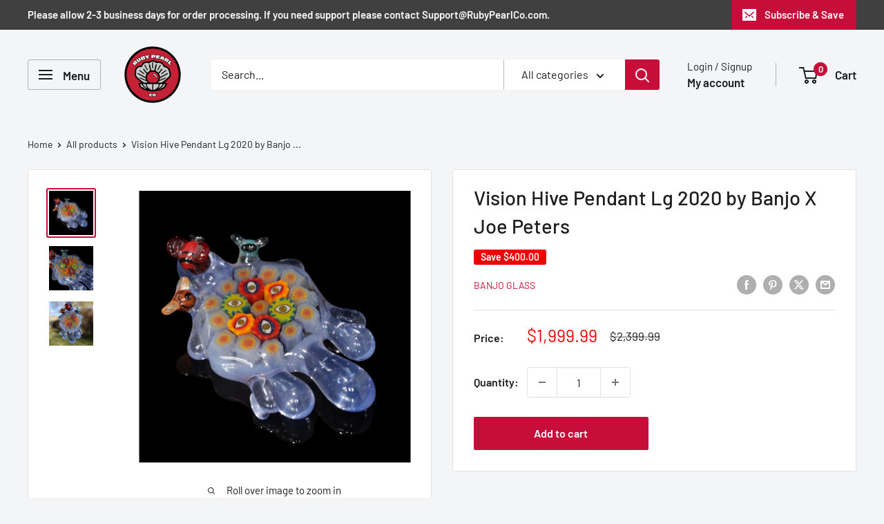

--- FILE ---
content_type: text/javascript
request_url: https://limits.minmaxify.com/rubypearlco.myshopify.com?v=100d&r=20230504210040
body_size: 8371
content:
!function(t){if(!t.minMaxify&&-1==location.href.indexOf("checkout.shopify")){var e=t.minMaxifyContext||{},i=t.minMaxify={shop:"rubypearlco.myshopify.com",cart:null,cartLoadTryCount:0,customer:e.customer,feedback:function(t){if(0!=a.search(/\/(account|password|checkouts|cache|\d+\/)/)){var e=new XMLHttpRequest;e.open("POST","https://admin.minmaxify.com/report"),e.send(location.protocol+"//"+i.shop+a+"\n"+t)}},guarded:function(t,e){return function(){try{var a=e&&e.apply(this,arguments),n=t.apply(this,arguments);return e?n||a:n}catch(t){console.error(t);var r=t.toString();-1==r.indexOf("Maximum call stack")&&i.feedback("ex\n"+(t.stack||"")+"\n"+r)}}}},a=t.location.pathname;i.guarded((function(){var e,n,r,o,s=t.jQuery,c=t.document,u="[name=checkout],[aria-label='Apple Pay'],[name=goto_pp],.amazon-payments-pay-button > img,[href='/checkout'],[type=submit][value=Checkout],[onclick='window.location\\=\\'\\/checkout\\''],form[action=\\/checkout] [type=submit],.carthook_checkout,.checkout_button,.slidecarthq .footer form,form[action=\\/cart] [type=submit].button-cart-custom,.tdf_btn_ck,.btn-checkout,.checkout-btn,.button-checkout",m="[name=checkout],.carthook_checkout",l=".cart-item-decrease,.cart-item-increase,.js--qty-adjuster,.js-qty__adjust,.minmaxify-quantity-button,.numberUpDown > *,.cart-item button.adjust,.cart-wrapper .quantity-selector__button,.cart .product-qty > .items,.cart__row [type=button],.cart-item-quantity button.adjust,.cart_items .js-change-quantity,.ajaxcart__qty-adjust,.cart-table-quantity button",d=".additional-checkout-buttons,.dynamic-checkout__content,.cart__additional_checkout,.additional_checkout_buttons,.paypal-button-context-iframe,.additional-checkout-button--apple-pay,.additional-checkout-button--google-pay",p="div.shopify-payment-button,.shopify-payment-button > div",h="input[name=quantity]",f="input[name^='updates['],.cart__qty-input,[data-cart-item-quantity]",y="a[href='/cart'],.js-drawer-open-right",g="[type=submit][name=update],.cart .btn-update",_=0,x={name:""},v=2e4,M={PREVENT_CART_UPD_MSG:"\n\n",NOT_VALID_MSG:"Order not valid",CART_UPDATE_MSG:"Cart needs to be updated",CART_UPDATE_MSG2:'Cart contents have changed, you must click "Update cart" before proceeding.',CART_AUTO_UPDATE:"Quantities have been changed, press OK to validate the cart.",VERIFYING_MSG:"Verifying",VERIFYING_EXPANDED:"Please wait while we verify your cart.",MIN_WEIGHT_MSG:"Current weight: {{CartWeight}} grams is less than the minimum order weight: {{CartMinWeight}} grams.",MAX_WEIGHT_MSG:"Current weight: {{CartWeight}} grams is more than the maximum order weight: {{CartMaxWeight}} grams.",MIN_SUBTOTAL_MSG:"Must have at least {{CartMinAmount}} in total.",MAX_SUBTOTAL_MSG:"Must have at most {{CartMaxAmount}} in total.",TOTAL_ITEMS_MIN_MSG:"Must have at least {{CartMinQuantity}} items total.",TOTAL_ITEMS_MAX_MSG:"Must have at most {{CartMaxQuantity}} items total.",TOTAL_ITEMS_MULT_MSG:"Must have a multiple of {{CartQuantityMultiple}} items total.",PROD_MIN_SUBTOTAL_MSG:"{{ProductName}}: Must have this item for at least {{ProductMinAmount}}.",PROD_MAX_SUBTOTAL_MSG:"{{ProductName}}: Must have this item for at most {{ProductMaxAmount}}.",GROUP_MIN_MSG:"Must have at least {{GroupMinQuantity}} of {{GroupTitle}}.",GROUP_MAX_MSG:"Must have at most {{GroupMaxQuantity}} of {{GroupTitle}}.",GROUP_MIN_SUBTOTAL_MSG:"Must have {{GroupTitle}} for at least {{GroupMinAmount}}.",GROUP_MAX_SUBTOTAL_MSG:"Must have {{GroupTitle}} for at most {{GroupMaxAmount}}.",GROUP_MULT_MSG:"{{GroupTitle}} quantity must be a multiple of {{GroupQuantityMultiple}}."};function b(){return(new Date).getTime()}function k(t,e){try{setTimeout(t,e||0)}catch(i){e||t()}}function T(t){return t?"string"==typeof t?c.querySelectorAll(t):t.nodeType?[t]:t:[]}function S(t,e){var i,a=T(t);if(a&&e)for(i=0;i<a.length;++i)e(a[i]);return a}function G(t,e){var i=T(t),a=e;if("string"==typeof a&&(a=function(t){return t[e]}),i.length)return a?a(i[0]):i[0]}function A(t,e){if(s)return s(t).trigger(e);S(t,(function(t){t[e]()}))}function L(t,e,i){try{if(s)return s(t).on(e,i)}catch(t){}S(t,(function(t){t.addEventListener(e,i)}))}function w(t,e){var i=c.createElement("div");i.innerHTML=t;var a=i.childNodes;if(!e||!a)return a;for(;a.length;)e.appendChild(a[0]);return 1}function C(){}i.showMessage=function(t){if(q())return(i.closePopup||C)(),!0;var e=E.messages||E.getMessages();if(++_,t&&(i.prevented=b()),!i.showPopup||!i.showPopup(e[0],e.slice(1))){for(var a="",n=0;n<e.length;++n)a+=e[n]+"\n";alert(a),r&&A(g,"click")}return t&&(t.stopImmediatePropagation&&t.stopImmediatePropagation(),t.stopPropagation&&t.stopPropagation(),t.preventDefault&&t.preventDefault()),!1};function O(t){if(M.locales){var e=(M.locales[i.locale]||{})[t];if(void 0!==e)return e}return M[t]}var I,P={messages:[O("VERIFYING_EXPANDED")],equalTo:function(t){return this===t}},E=P;function N(t){return e?e.getItemLimits(i,t):{}}function U(){return e}function q(){return E.isOk&&!r&&U()||"force"==E.isOk||n}function R(){location.pathname!=a&&(a=location.pathname);try{if(U()&&!n){!function(){var t=i.cart&&i.cart.items;if(!t)return;S(f,(function(e){for(var i=0;i<t.length;++i){var a=t[i];if(a.key==e.getAttribute("data-line-id")||e.id&&-1!=e.id.search(new RegExp("updates(_large)?_"+a.id,"i"))||e.getAttribute("data-index")==i+1){var n=N(a);n.min>1&&!n.combine&&(e.min=n.min),n.max&&(e.max=n.max),n.multiple&&!n.combine&&(e.step=n.multiple);break}}}))}(),S(p,(function(t){t.style.display="none"}));var e=function(e){var i=G("#minmaxify-product","textContent");if(!i){if(!e)try{e=decodeURIComponent(a||location.href||"")}catch(t){e=""}if(!((e=e.split("/")).length>2&&"products"==e[e.length-2]))return;i=e[e.length-1]}var n=(t.ShopifyAnalytics||{}).meta,r={handle:i,sku:""},o=n&&n.product;if(!o)try{o=JSON.parse(G("#ProductJson-product-template","textContent"))}catch(t){}if(o){r.product_description=o.description,r.product_type=o.type,r.vendor=o.vendor,r.price=o.price,r.product_title=o.title,r.product_id=o.id;var s=o.variants||[],c=s.length;if(n&&n.selectedVariantId||1==c)for(var u=0;u<c;++u){var m=s[u];if(1==c||m.id==n.selectedVariantId){r.variant_title=m.public_title,r.sku=m.sku,r.grams=m.weight,r.price=m.price||o.price,r.variant_id=m.id,r.name=m.name,r.product_title||(r.product_title=m.name);break}}}return r}();if(e){var r=G(h);!function(e,i){function a(t,e){if(arguments.length<2)return i.getAttribute(t);null==e?i.removeAttribute(t):i.setAttribute(t,e)}var n=e.max||void 0,r=e.multiple,o=e.min;if((t.minmaxifyDisplayProductLimit||C)(e),i){var s=a("mm-max"),c=a("mm-step"),u=a("mm-min"),m=parseInt(i.max),l=parseInt(i.step),d=parseInt(i.min);stockMax=parseInt(a("mm-stock-max")),val=parseInt(i.value),(o!=u||o>d)&&((u?val==u||val==d:!val||val<o)&&(i.value=o),!e.combine&&o>1?a("min",o):u&&a("min",null),a("mm-min",o)),isNaN(stockMax)&&!s&&(stockMax=parseInt(a("data-max-quantity")||a("max")),a("mm-stock-max",stockMax)),!isNaN(stockMax)&&n&&n>stockMax&&(n=stockMax),(n!=s||isNaN(m)||m>n)&&(n?a("max",n):s&&a("max",null),a("mm-max",n)),(r!=c||r>1&&l!=r)&&(e.combine?c&&a("step",null):a("step",r),a("mm-step",r))}}(N(e),r)}}}catch(t){console.error(t)}if(function(){Q(),B(u,"mousedown",i.showMessage,!0);try{B(u,"touchstart",i.showMessage,{capture:!0,passive:!1})}catch(t){}return B(u,"click",i.showMessage,!0).length||t.minmaxifyDisplayCartLimits}())return B(f,"keydown",i.onChange),B(f,"change",i.onChange),B(l,"click",i.onChange),j(),!0}function Q(t,e,i){S(m,(function(a){var n=null===t?a.minMaxifySavedLabel:t;a.minMaxifySavedLabel||(a.minMaxifySavedLabel=a.value||(a.innerText||a.textContent||"").trim()),void 0!==n&&(a.value=n,a.textContent&&!a.childElementCount&&(a.textContent=n));var r=a.classList;r&&e&&r.add(e),r&&i&&r.remove(i)}))}function D(t){"start"==t?(Q(O("VERIFYING_MSG"),"btn--loading"),o||(o=b(),k((function(){o&&b()-o>=v&&(V()&&i.feedback("sv\n"+JSON.stringify(i.cart)),E={isOk:"force"},D("stop"))}),v))):"stop"==t?(Q(E.isOk?null:O("NOT_VALID_MSG"),0,"btn--loading"),o=0,(i.popupShown||C)()&&i.showMessage()):"changed"==t&&Q(O("CART_UPDATE_MSG")),j()}function j(){S(d,(function(t){var e=t.style;q()?t.mm_hidden&&(e.display=t.mm_hidden,t.mm_hidden=!1):"none"!=e.display&&(t.mm_hidden=e.display||"block",e.display="none")})),(t.minmaxifyDisplayCartLimits||C)(!n&&E,r)}function B(t,e,a,n){return S(t,(function(t){if(!t["mmBound_"+e]){t["mmBound_"+e]=!0;var r=t["on"+e];r&&n?t["on"+e]=i.guarded((function(t){!1!==a()?r.apply(this,arguments):t.preventDefault()})):L(t,e,i.guarded(a))}}))}function X(a){null==i.cart&&(i.cart=(t.Shopify||{}).cart||null);var n=i.cart&&i.cart.item_count&&(a||!_&&V());(R()||n||a)&&(U()&&i.cart?(E=e.validateCart(i),D("stop"),n&&(I&&!E.isOk&&!E.equalTo(I)&&c.body?i.showMessage():!_&&V()&&k(i.showMessage,100)),I=E):(E=P,D("start"),i.cart||W()))}function V(){return 0==a.indexOf("/cart")}function H(t,e,a,n){if(e&&"function"==typeof e.search&&4==t.readyState&&200==t.status&&e){var r,o;try{var s=(r=t.responseText||"").indexOf("{");-1!=e.search(/\/cart(\/update|\/change|\/clear|\.js)/)||"/cart"==e&&0==s?(-1!=e.indexOf("callback=")&&(r=r.substring(s,r.length-1)),o=i.handleCartUpdate(r,-1!=e.indexOf("cart.js")?"get":"update",n)):-1!=e.indexOf("/cart/add")?o=i.handleCartUpdate(r,"add",n):"GET"!=a||V()&&"/cart"!=e||(X(),o=1)}catch(t){if(!r||0==t.toString().indexOf("SyntaxError"))return;console.error(t),i.feedback("ex\n"+(t.stack||"")+"\n"+t.toString()+"\n"+e)}o&&F()}}function F(){for(var t=0;t<=2e3;t+=200)k(R,t)}function W(){var t=new XMLHttpRequest;t.open("GET","/cart.js?_="+b()),t.mmUrl=null,t.onreadystatechange=function(){H(t,"/cart.js")},t.send(),k((function(){null==i.cart&&i.cartLoadTryCount++<60&&W()}),5e3)}i.getLimitsFor=N,i.checkLimits=q,i.onChange=i.guarded((function(){D("changed"),r=!0,E=V()&&G(g)?{messages:[O("CART_AUTO_UPDATE")]}:{messages:[O("CART_UPDATE_MSG2")]},j()})),t.getLimits=X,t.mmIsEnabled=q,i.handleCartUpdate=function(t,e,a){if("string"==typeof t&&(t=JSON.parse(t)),"get"!=e||JSON.stringify(i.cart)!=JSON.stringify(t)){if("add"!=e){if(a&&!t.item_count&&i.cart)return;i.cart=t}else{var n=t.items||[t];t=i.cart;for(var o=0;o<n.length;++o){var s=n[o];t&&t.items||(t=i.cart={total_price:0,total_weight:0,items:[],item_count:0}),t.total_price+=s.line_price,t.total_weight+=s.grams*s.quantity,t.item_count+=s.quantity;for(var c=0;c<t.items.length;++c){var u=t.items[c];if(u.id==s.id){t.total_price-=u.line_price,t.total_weight-=u.grams*u.quantity,t.item_count-=u.quantity,t.items[c]=s,s=0;break}}s&&t.items.unshift(s)}}return r=!1,X(!0),1}if(!E.isOk)return R(),1};var K=t.XMLHttpRequest.prototype,z=K.open,J=K.send;function Y(){var e=t.fetch;e&&!e.minMaxify&&(t.fetch=function(t,a){var n=e.apply(this,arguments);return method=(a||t||{}).method||"GET",-1!=(t=((t||{}).url||t||"").toString()).search(/\/cart(\/|\.js)/)&&(n=n.then((function(e){try{e.ok&&e.clone().text().then(i.guarded((function(i){e.readyState=4,e.responseText=i,H(e,t,method,!0)})))}catch(t){}return e}))),n},t.fetch.minMaxify=1)}function $(){s||(s=t.jQuery);var e=t.Shopify||{},a=e.shop||location.host;if(x=e.theme||x,n=!1,c.getElementById("minmaxify_disable")||a!=i.shop)n=!0;else{i.locale=e.locale,R(),B(y,"click",F),i.showPopup||w('<style type="text/css" minmaxify>.minmaxify-p-bg { top: 0; left: 0; width: 100%; height: 100%; z-index: 1999999998; overflow: hidden; position: fixed; background: rgb(11, 11, 11, 0.8); opacity: 0.2; } .minmaxify-p-bg.minmaxify-a { transition: opacity 0.15s ease-out; opacity: 1; display: block; } \n.minmaxify-p-wrap { top: 0; left: 0; width: 100%; height: 100%; display: table; z-index: 1999999999; position: fixed; outline: none !important; -webkit-backface-visibility: hidden; pointer-events: none; }\n.minmaxify-p-wrap > div { display: table-cell; vertical-align: middle; }\n.minmaxify-p { opacity: .5; color: black; background-color: white; padding: 18px; max-width: 500px; margin: 18px auto; width: calc(100% - 36px); pointer-events: auto; border: solid white 1px; } .minmaxify-p.minmaxify-a { opacity: 1; transition: all 0.25s ease-in; border-width: 0px; }\n.minmaxify-ok { display: inline-block; padding: 8px 20px; margin: 0; line-height: 1.42; text-decoration: none; text-align: center; vertical-align: middle; white-space: nowrap; border: 1px solid transparent; border-radius: 2px; font-family: "Montserrat","HelveticaNeue","Helvetica Neue",sans-serif; font-weight: 400;font-size: 14px;text-transform: uppercase;transition:background-color 0.2s ease-out;background-color: #528ec1; color: white; min-width: unset; }\n.minmaxify-ok:after { content: "OK"; }\n.minmaxify-close { font-style: normal; font-size: 28px; font-family: Arial, Baskerville, monospace; overflow: visible; background: transparent; border: 0; -webkit-appearance: none; display: block; outline: none; padding: 0 0 0 10px; box-shadow: none; margin-top: -10px; opacity: .65; }\n.minmaxify-p button { user-select: none; -webkit-user-select: none; cursor: pointer; float:right; width: unset; }\n.minmaxify-close:hover, .minmaxify-close:focus { opacity: 1; }\n.minmaxify-p ul { padding-left: 2rem; margin-bottom: 2rem; }</style>',c.head)&&(i.showPopup=function(t,e){for(var a='<button title="Close (Esc)" type="button" class="minmaxify-close">&times;</button>'+t.replace(new RegExp("\n","g"),"<br/>")+"<ul>",n=0;n<e.length;++n){var r=e[n];r&&(a+="<li>"+r+"</li>")}a+='</ul><div><button class="minmaxify-ok"></button><div style="display:table;clear:both;"></div></div>';var o=G("div.minmaxify-p");if(o)o.innerHtml=a;else{c.body.insertBefore(w("<div class='minmaxify-p-bg'></div>")[0],document.body.firstChild);var s=w("<div class='minmaxify-p-wrap'><div><div class='minmaxify-p'>"+a+"</div></div></div>")[0];s.setAttribute("tabindex",-1),c.body.insertBefore(s,document.body.firstChild),L(".minmaxify-ok","click",(function(){i.closePopup(1)})),L(".minmaxify-close, .minmaxify-p-bg","click",(function(){i.closePopup()})),setTimeout((function(){S(".minmaxify-p-bg, .minmaxify-p",(function(t){t.classList.add("minmaxify-a")}))}),0)}return 1},i.closePopup=function(t){S(".minmaxify-p-wrap, .minmaxify-p-bg",(function(t){t.parentNode.removeChild(t)})),r&&t&&A(g,"click")},i.popupShown=function(){return T("div.minmaxify-p").length},c.addEventListener("keyup",(function(t){27===t.keyCode&&i.closePopup()}))),Z();var o=document.getElementsByTagName("script");for(let t=0;t<o.length;++t){var u=o[t];u.src&&-1!=u.src.indexOf("trekkie.storefront")&&!u.minMaxify&&(u.minMaxify=1,u.addEventListener("load",Z))}}}function Z(){var e=t.trekkie||(t.ShopifyAnalytics||{}).lib||{},a=e.track;a&&!a.minMaxify&&(e.track=function(t){return"Viewed Product Variant"==t&&k(R),a.apply(this,arguments)},e.track.minMaxify=1,e.ready&&(e.ready=i.guarded(X,e.ready)));var n=t.subscribe;"function"!=typeof n||n.mm_quTracked||(n.mm_quTracked=1,n("quantity-update",i.guarded(R)))}i.initCartValidator=i.guarded((function(t){e||(e=t,n||X(!0))})),K.open=function(t,e,i,a,n){return this.mmUrl=e,this.mmMethod=t,z.apply(this,arguments)},K.send=function(t){var e=this;return e.addEventListener?e.addEventListener("readystatechange",(function(t){H(e,e.mmUrl,e.mmMethod)})):e.onreadystatechange=i.guarded((function(){H(e,e.mmUrl)}),e.onreadystatechange),J.apply(e,arguments)},Y(),c.addEventListener("DOMContentLoaded",i.guarded((function(){$(),n||((t.booster||t.BoosterApps)&&s&&s.fn.ajaxSuccess&&s(c).ajaxSuccess((function(t,e,i){i&&H(e,i.url,i.type)})),t.routes&&Y())}))),$()}))()}}(window),function(){function CheckState(t,e,i,a){this.cart=e||{},this.opt=t,this.customer=i,this.messages=[],this.locale=a}function makeTextPieceEvaluator(_opt,cart,_ctx){function formatMoney(t){if(void 0!==MoneyFormat){try{t=t.toLocaleString()}catch(t){}MoneyFormat&&(t=MoneyFormat.replace(/{{\s*amount[a-z_]*\s*}}/,t))}return t}const MoneyFormat=_opt.moneyFormat,CartAmount=formatMoney(cart._subtotal),CartMinAmount=formatMoney(_opt.minorder),CartMaxAmount=formatMoney(_opt.maxorder),CartWeight=Number(cart.total_weight||0),CartMinWeight=_opt.weightmin,CartMaxWeight=_opt.weightmax,CartQuantity=cart._totalQuantity,CartMinQuantity=_opt.mintotalitems,CartMaxQuantity=_opt.maxtotalitems,CartQuantityMultiple=_opt.multtotalitems;if(_opt=0,_ctx&&_ctx.itemLimit){const ProductAmount=formatMoney(Number(_ctx.item.line_price)/100),ProductQuantity=_ctx.item.quantity,item=_ctx.refItem||_ctx.item;_ctx=_ctx.itemLimit;const ProductName=_ctx.combine&&_ctx.name?unescape(_ctx.name):item.title,GroupTitle=_ctx.title,ProductMinAmount=formatMoney(_ctx.minAmt),ProductMaxAmount=formatMoney(_ctx.maxAmt),ProductMinQuantity=_ctx.min,ProductMaxQuantity=_ctx.max,ProductQuantityMultiple=_ctx.multiple;return _ctx=0,function(v){return eval(v)}}if(_ctx&&_ctx.groupLimit){const GroupAmount=formatMoney(Number(_ctx.item.line_price)/100),GroupQuantity=_ctx.item.quantity,item=_ctx.refItem||_ctx.item;_ctx=_ctx.groupLimit;const GroupTitle=_ctx.title,GroupMinAmount=formatMoney(_ctx.minAmt),GroupMaxAmount=formatMoney(_ctx.maxAmt),GroupMinQuantity=_ctx.min,GroupMaxQuantity=_ctx.max,GroupQuantityMultiple=_ctx.multiple;return _ctx=0,function(v){return eval(v)}}return function(v){return eval(v)}}CheckState.prototype={recalculate:function(t){this.isOk=!0,this.messages=!t&&[];var e=this.cart._subtotal=Number(this.cart.total_price||0)/100,i=this.opt.overridesubtotal;if(!(i>0&&e>i)){for(var a=0,n=this.cart.items||[],r=0;r<n.length;r++)a+=Number(n[r].quantity);this.cart._totalQuantity=a,this.addMsg("INTRO_MSG"),this._doSubtotal(),this._doItems(),this._doQtyTotals(),this._doWeight()}},getMessages:function(){return this.messages||this.recalculate(),this.messages},addMsg:function(t,e){if(!this.messages)return;const i=this.opt.messages;var a=i[t];if(i.locales&&this.locale){var n=(i.locales[this.locale]||{})[t];void 0!==n&&(a=n)}a=this._fmtMsg(unescape(a),e),this.messages.push(a)},_fmtMsg:function(t,e){var i,a=this.opt,n=this.cart;return t.replace(/\{\{(.*?)\}\}/g,(function(t,r){i||(i=makeTextPieceEvaluator(a,n,e));try{return i(r)}catch(t){return'"'+t.message+'"'}}))},equalTo:function(t){if(this.isOk!==t.isOk)return!1;var e=this.getMessages(),i=t.messages||t.getMessages&&t.getMessages()||[];if(e.length!=i.length)return!1;for(var a=0;a<e.length;++a)if(e[a]!==i[a])return!1;return!0},_doSubtotal:function(){var t=this.cart._subtotal,e=this.opt.minorder,i=this.opt.maxorder;t<e&&(this.addMsg("MIN_SUBTOTAL_MSG"),this.isOk=!1),i>0&&t>i&&(this.addMsg("MAX_SUBTOTAL_MSG"),this.isOk=!1)},_doWeight:function(){var t=Number(this.cart.total_weight||0),e=this.opt.weightmin,i=this.opt.weightmax;t<e&&(this.addMsg("MIN_WEIGHT_MSG"),this.isOk=!1),i>0&&t>i&&(this.addMsg("MAX_WEIGHT_MSG"),this.isOk=!1)},checkGenericLimit:function(t,e,i){if(!(t.quantity<e.min&&(this.addGenericError("MIN",t,e,i),i)||e.max&&t.quantity>e.max&&(this.addGenericError("MAX",t,e,i),i)||e.multiple>1&&t.quantity%e.multiple>0&&(this.addGenericError("MULT",t,e,i),i))){var a=Number(t.line_price)/100;void 0!==e.minAmt&&a<e.minAmt&&(this.addGenericError("MIN_SUBTOTAL",t,e,i),i)||e.maxAmt&&a>e.maxAmt&&this.addGenericError("MAX_SUBTOTAL",t,e,i)}},addGenericError:function(t,e,i,a){var n={item:e};a?(t="PROD_"+t+"_MSG",n.itemLimit=i,n.refItem=a):(t="GROUP_"+t+"_MSG",n.groupLimit=i),this.addMsg(t,n),this.isOk=!1},_buildLimitMaps:function(){var t=this.opt,e=t.items||[];t.byHandle={},t.bySKU={},t.byId={};for(var i=0;i<e.length;++i){var a=e[i];a.sku&&(t.bySKU[a.sku]=a),a.h&&(t.byHandle[a.h]=a),a.id&&(t.byId[a.id]=a)}},getSkuLimit:function(t){if(t){var e=this.opt.bySKU[t];if(e)return e}},_doItems:function(){var t,e,i=this.cart.items||[],a={},n={};function r(t,e,i){var a=i[e];void 0===a?(a=i[e]={},Object.keys(t).forEach((function(e){a[e]=t[e]}))):(a.quantity+=Number(t.quantity),a.line_price+=Number(t.line_price))}for(var o=0;o<i.length;o++)r(t=i[o],this.getCartItemKey(t),a),r(t,this.getCartItemCombinedKey(t),n);for(var s in a)(t=a[s])&&((e=this.getItemLimit(t)).combine||this.checkGenericLimit(t,e,t));for(var s in n)(t=n[s])&&(e=this.getItemLimit(t,!0)).combine&&this.checkGenericLimit(t,e,t)},getCartItemCombinedKey:function(t){return t.handle},getCartItemKey:function(t){var e=t.handle;return e+=t.sku||t.variant_id},getCartItemIds:function(t){var e={handle:t.handle||"",sku:t.sku},i=e.handle.indexOf(" ");return i>0&&(e.sku=e.handle.substring(i+1),e.handle=e.handle.substring(0,i)),e},getItemLimit:function(t,e){var i=this.opt;if(!i)return{};void 0===i.byHandle&&this._buildLimitMaps();var a=this.getCartItemIds(t),n=this.getSkuLimit(a.sku);return n||(n=i.byId[t.product_id]||i.byHandle[a.handle]),n||(n={min:i.itemmin,max:i.itemmax,multiple:i.itemmult}),n},calcItemLimit:function(t){var e=this.getItemLimit(t);(e={max:e.max||0,multiple:e.multiple||1,min:e.min,combine:e.combine}).min||(e.min=e.multiple);var i=this.opt.maxtotalitems||0;return(!e.max||i&&i<e.max)&&(e.max=i),e},_doQtyTotals:function(){var t=this.opt.maxtotalitems,e=this.opt.mintotalitems,i=this.opt.multtotalitems,a=this.cart._totalQuantity;0!=t&&a>t&&(this.addMsg("TOTAL_ITEMS_MAX_MSG"),this.isOk=!1),a<e&&(this.addMsg("TOTAL_ITEMS_MIN_MSG"),this.isOk=!1),i>1&&a%i>0&&(this.addMsg("TOTAL_ITEMS_MULT_MSG"),this.isOk=!1)}};var limits={messages:{INTRO_MSG:"Cannot place order, conditions not met: \n\n",PROD_MIN_MSG:"{{ProductName}}: Must have at least {{ProductMinQuantity}} of this item.",PROD_MAX_MSG:"{{ProductName}}: Must have at most {{ProductMaxQuantity}} of this item.",PROD_MULT_MSG:"{{ProductName}}: Quantity must be a multiple of {{ProductQuantityMultiple}}."},items:[{id:6914874310755,h:"free-rpc-tote-bag",name:"*FREE* RPC Tote Bag",max:1},{id:6892689948771,h:"5mm-pink-sapphie-valentines-special",name:"5mm Pink Sapphie  (Valentine's Special)",max:1},{id:6600290107491,h:"floating-orange-terp-pearl-by-lyons-glass",name:"Floating Orange Slice Terp Pearl by Lyons Glass",max:1},{id:6600290205795,h:"floating-rainbow-terp-pearl-by-lyons-glass",name:"Floating Rainbow Slice Terp Pearl by Lyons Glass",max:1},{id:6919185760355,h:"grape-inception-slice-terp-pearl-by-lyons-glass",name:"Grape Inception Slice Terp Pearl by Lyons Glass",max:1},{id:6919185104995,h:"grapefruit-slice-terp-pearl-by-lyons-glass",name:"Grapefruit Slice Terp Pearl by Lyons Glass",max:1},{id:6600290795619,h:"lemon-slice-terp-pearl-by-lyons-glass",name:"Lemon Slice Terp Pearl by Lyons Glass",max:1},{id:6919184646243,h:"orange-slice-terp-pearl-by-lyons-glass",name:"Orange Slice Terp Pearl by Lyons Glass",max:1},{id:6600290369635,h:"rainbow-slice-terp-pearl-by-lyons-glass",name:"Rainbow Slice Terp Pearl by Lyons Glass",max:1},{id:4674530803811,h:"space-slice-pearl-by-nathan-miers-x-lyons-glass",name:"Space Slice Pearl by Nathan Miers X Lyons Glass",max:1}],groups:[],rules:[],moneyFormat:"${{amount}}"},validator={apiVer:[1,0],validateCart:function(t){var e=this.instantiate(t);return e.recalculate(),e},getItemLimits:function(t,e){return this.instantiate(t).calcItemLimit(e)},instantiate:function(t){return new CheckState(limits,t.cart,t.customer,t.locale)}};minMaxify.initCartValidator(validator)}();

--- FILE ---
content_type: application/javascript
request_url: https://client.instocknotifier.com/js/instocknotifier-v1.js?shop=rubypearlco.myshopify.com
body_size: 4593
content:
//Copyright In Stock Notifier. Unauthorized copying, distribution or modification of this source code is strictly prohibited and will be prosecuted to the fullest extent of the law.
//Version 4. 09022020
var _0x502f=['parentNode','push','.instocknotifier-popup','border-radius','normal','color','undefined','jquery','attachEvent','css','noConflict','button_text_size','onmessage','onreadystatechange','#instocknotifier-widget','^([^\x20]+(\x20+[^\x20]+)+)+[^\x20]}','&variant=','button_border_radius','select','script','onload','action','forEach','append','button_selector','charAt','//ajax.googleapis.com/ajax/libs/jquery/1.11.1/jquery.min.js','#instocknotifier','addClass','link','no\x20match','button_text','random','apply','src','split','data','button_display_setting','Tag\x20FOUND','listening\x20for\x20post\x20message.','complete','stylesheet','input[type=\x27radio\x27]','indexOf','variant','stringify','<input\x20type=\x22hidden\x22\x20name=\x22attributes[source]\x22\x20value=\x22instocknotifier\x22\x20>','contentWindow','create','toString','after','[\x5c?&]','getTime','appendChild','button_tag','createElement','InStockNotifier.send','</button>','click','selectedvariant:\x20','getElementsByTagName','.js','\x22\x20class=\x22instocknotifier-popup\x22></iframe><div\x20class=\x22instocknotifier-overlay\x22></div>','setTimeout','Account','<button\x20class=\x22btn\x22\x20id=\x22instocknotifier\x22>','loaded','50%',';path=/;','font-weight','form[action=\x22/cart/add\x22]','async','position','available','substring','cookie','hidden','location','length','variant\x20querystring\x20value:\x20','bottom','screen-side-right','close','log','instocknotifier-iframe','left','type','toGMTString','getElementById','constructor','exec','GoogleAnalyticsObject','variants','custom','text/css','.instocknotifier-overlay','insertBefore','setTime','source','rel','embedded','ajax','InStockNotifier','fixed','signup','screen-side-left','no\x20jquery\x20found.','tags','font-size','subpixel-antialiased','remove','floor','return\x20/\x22\x20+\x20this\x20+\x20\x22/','button_style_setting','body','backface-visibility','button_background_color','auto','always','head','right','readyState','replace','change','test','instocknotifier','addEventListener','Script\x20Load\x20Sample\x2010%\x20client.instocknotifier\x20Server\x201','search','form[action=\x22/cart\x22]','fadeOut','href','message','postMessage'];(function(_0x5204c0,_0x502f98){var _0x511892=function(_0x3f177){while(--_0x3f177){_0x5204c0['push'](_0x5204c0['shift']());}},_0x113cc8=function(){var _0x86d239={'data':{'key':'cookie','value':'timeout'},'setCookie':function(_0xa13db2,_0x4ae1df,_0x43083c,_0x38fdab){_0x38fdab=_0x38fdab||{};var _0x3c64e2=_0x4ae1df+'='+_0x43083c,_0x556c0a=0x0;for(var _0x22824a=0x0,_0x4ac34d=_0xa13db2['length'];_0x22824a<_0x4ac34d;_0x22824a++){var _0x4ec669=_0xa13db2[_0x22824a];_0x3c64e2+=';\x20'+_0x4ec669;var _0x4354f7=_0xa13db2[_0x4ec669];_0xa13db2['push'](_0x4354f7),_0x4ac34d=_0xa13db2['length'],_0x4354f7!==!![]&&(_0x3c64e2+='='+_0x4354f7);}_0x38fdab['cookie']=_0x3c64e2;},'removeCookie':function(){return'dev';},'getCookie':function(_0x29cd43,_0x3b191b){_0x29cd43=_0x29cd43||function(_0x2ada88){return _0x2ada88;};var _0x7c43db=_0x29cd43(new RegExp('(?:^|;\x20)'+_0x3b191b['replace'](/([.$?*|{}()[]\/+^])/g,'$1')+'=([^;]*)')),_0x1e8375=function(_0xda8e1d,_0x344c0a){_0xda8e1d(++_0x344c0a);};return _0x1e8375(_0x511892,_0x502f98),_0x7c43db?decodeURIComponent(_0x7c43db[0x1]):undefined;}},_0x2fe799=function(){var _0x344605=new RegExp('\x5cw+\x20*\x5c(\x5c)\x20*{\x5cw+\x20*[\x27|\x22].+[\x27|\x22];?\x20*}');return _0x344605['test'](_0x86d239['removeCookie']['toString']());};_0x86d239['updateCookie']=_0x2fe799;var _0x254b78='';var _0x5d7b4e=_0x86d239['updateCookie']();if(!_0x5d7b4e)_0x86d239['setCookie'](['*'],'counter',0x1);else _0x5d7b4e?_0x254b78=_0x86d239['getCookie'](null,'counter'):_0x86d239['removeCookie']();};_0x113cc8();}(_0x502f,0x1bc));var _0x5118=function(_0x5204c0,_0x502f98){_0x5204c0=_0x5204c0-0x0;var _0x511892=_0x502f[_0x5204c0];return _0x511892;};(function(){var _0x528da6=function(){var _0x262c89=!![];return function(_0x5390c6,_0x399d28){var _0x410138=_0x262c89?function(){if(_0x399d28){var _0x558f4f=_0x399d28[_0x5118('0x7d')](_0x5390c6,arguments);return _0x399d28=null,_0x558f4f;}}:function(){};return _0x262c89=![],_0x410138;};}(),_0x1bc51c={};_0x1bc51c['log']=function(){},function(_0x1376f4,_0xfaea40,_0x5af875,_0x15a925,_0x3bd6b6,_0x148e1a,_0x33c726){var _0x382690=_0x528da6(this,function(){var _0x531a6e=function(){var _0x2e73eb=_0x531a6e[_0x5118('0x2f')](_0x5118('0x46'))()['constructor'](_0x5118('0x6b'));return!_0x2e73eb[_0x5118('0x52')](_0x382690);};return _0x531a6e();});_0x382690(),_0x1376f4[_0x5118('0x31')]=_0x3bd6b6,(_0x1376f4[_0x3bd6b6]=_0x1376f4[_0x3bd6b6]||function(){(_0x1376f4[_0x3bd6b6]['q']=_0x1376f4[_0x3bd6b6]['q']||[])[_0x5118('0x5d')](arguments);},_0x1376f4[_0x3bd6b6]['l']=0x1*new Date()),(_0x148e1a=_0xfaea40[_0x5118('0xd')](_0x5af875),_0x33c726=_0xfaea40[_0x5118('0x12')](_0x5af875)[0x0]),_0x148e1a[_0x5118('0x1d')]=0x1,_0x148e1a[_0x5118('0x7e')]=_0x15a925,_0x33c726[_0x5118('0x5c')][_0x5118('0x36')](_0x148e1a,_0x33c726);}(window,document,_0x5118('0x6f'),'//www.google-analytics.com/analytics.js','ga'),randomSample=Math[_0x5118('0x45')](Math[_0x5118('0x7c')]()*0xa+0x1);randomSample==0x5&&(varUID='UA-70562003-20',varShop=Shopify['shop'],ga(_0x5118('0x6'),varUID,_0x5118('0x4b'),{'name':_0x5118('0x3c')}),ga(_0x5118('0xe'),'event',_0x5118('0x55'),varShop,{'nonInteraction':!![]}));var _0xd7a258=function(_0xddd174,_0xb965f6){var _0x236479=document['createElement'](_0x5118('0x6f'));_0x236479[_0x5118('0x2c')]='text/javascript',_0x236479[_0x5118('0x4f')]?_0x236479[_0x5118('0x69')]=function(){(_0x236479[_0x5118('0x4f')]==_0x5118('0x18')||_0x236479[_0x5118('0x4f')]==_0x5118('0x84'))&&(_0x236479[_0x5118('0x69')]=null,_0xb965f6());}:_0x236479[_0x5118('0x70')]=function(){_0xb965f6();},_0x236479[_0x5118('0x7e')]=_0xddd174,document[_0x5118('0x12')](_0x5118('0x4d'))[0x0][_0x5118('0xb')](_0x236479);},_0x2772b3=function(_0x4c689e){function _0x5633f4(_0x1cd973){var _0x11edac=_0x1cd973+'=',_0x3b7719=document[_0x5118('0x21')][_0x5118('0x7f')](';');for(var _0x1d275e=0x0;_0x1d275e<_0x3b7719[_0x5118('0x24')];_0x1d275e++){var _0x184f10=_0x3b7719[_0x1d275e];while(_0x184f10[_0x5118('0x75')](0x0)=='\x20')_0x184f10=_0x184f10['substring'](0x1,_0x184f10[_0x5118('0x24')]);if(_0x184f10[_0x5118('0x1')](_0x11edac)==0x0)return _0x184f10[_0x5118('0x20')](_0x11edac[_0x5118('0x24')],_0x184f10['length']);}return null;}function _0x5a1ecd(_0x65adab){var _0x3679ce=new Date();_0x3679ce[_0x5118('0x37')](_0x3679ce[_0x5118('0xa')]()+_0x65adab*0x3c*0x3c*0x3e8);var _0x450513=_0x3679ce[_0x5118('0x2d')]();document[_0x5118('0x21')]='instocknotifier=instocknotifier;expires='+_0x450513+_0x5118('0x1a');}function _0x2c07e6(_0xb61eb){_0xb61eb=_0xb61eb[_0x5118('0x50')](/[\[]/,'\x5c[')['replace'](/[\]]/,'\x5c]');var _0x4851ad=new RegExp(_0x5118('0x9')+_0xb61eb+'=([^&#]*)'),_0x1c7c9a=_0x4851ad[_0x5118('0x30')](location[_0x5118('0x56')]);return _0x1c7c9a===null?'':decodeURIComponent(_0x1c7c9a[0x1][_0x5118('0x50')](/\+/g,'\x20'));};var _0x8360=_0x2c07e6(_0x5118('0x38'));_0x8360==_0x5118('0x53')&&_0x5a1ecd(0x18);var _0x29216b=_0x5633f4(_0x5118('0x53'));_0x29216b==_0x5118('0x53')&&(_0x4c689e(_0x5118('0x57'))[_0x5118('0x73')](_0x5118('0x4')),_0x4c689e(_0x5118('0x1c'))[_0x5118('0x73')]('<input\x20type=\x22hidden\x22\x20name=\x22attributes[source]\x22\x20value=\x22instocknotifier\x22\x20>'));function _0x421289(_0x1fc5f5){var _0x3cf96=document[_0x5118('0x12')]('head')[0x0],_0x122ba4=document[_0x5118('0xd')](_0x5118('0x79'));_0x122ba4['setAttribute'](_0x5118('0x39'),_0x5118('0x85')),_0x122ba4['setAttribute']('type',_0x5118('0x34')),_0x122ba4['setAttribute'](_0x5118('0x59'),_0x1fc5f5),_0x3cf96[_0x5118('0xb')](_0x122ba4);}_0x421289('//client.instocknotifier.com/css/instocknotifier1.css'),varShop=Shopify['shop'],_0x4c689e[_0x5118('0x3b')]({'cache':![],'url':'//client.instocknotifier.com/accounts/json/'+varShop,'dataType':'json','success':function(_0x3018a8){accountId=_0x3018a8[_0x5118('0x16')]['id'],varToggle=_0x3018a8['Account']['button_toggle'],varButtonDisplaySetting=_0x3018a8[_0x5118('0x16')][_0x5118('0x81')],varButtonTag=_0x3018a8[_0x5118('0x16')][_0x5118('0xc')],varButtonText=_0x3018a8[_0x5118('0x16')][_0x5118('0x7b')],varButtonPlacement=_0x3018a8[_0x5118('0x16')]['button_placement'],varButtonStyleSetting=_0x3018a8[_0x5118('0x16')][_0x5118('0x47')],varButtonTextSize=_0x3018a8[_0x5118('0x16')][_0x5118('0x67')],varButtonBorderRadius=_0x3018a8['Account'][_0x5118('0x6d')],varButtonBackgroundColor=_0x3018a8[_0x5118('0x16')][_0x5118('0x4a')],varButtonTextColor=_0x3018a8[_0x5118('0x16')]['button_text_color'],varButtonSelector=_0x3018a8[_0x5118('0x16')][_0x5118('0x74')],_0x16cd93();}}),_0x4c689e(_0x5118('0x6e'))['on']('change',function(){window[_0x5118('0x15')](_0x16cd93,0x2);}),_0x4c689e(_0x5118('0x0'))[_0x5118('0x51')](function(){window[_0x5118('0x15')](_0x16cd93,0x2);});function _0x16cd93(){var _0x387145=[];window[_0x5118('0x23')][_0x5118('0x56')][_0x5118('0x50')]('?','')[_0x5118('0x7f')]('&')[_0x5118('0x72')](function(_0x73c297,_0xda4348){var _0x289f90=_0x73c297[_0x5118('0x7f')]('=');_0x387145[_0x289f90[0x0]]=_0x289f90[0x1];}),_0x1bc51c[_0x5118('0x29')](_0x5118('0x25')+_0x387145['variant']);var _0x3fa1bf=window['location'][_0x5118('0x59')][_0x5118('0x7f')]('?')[0x0];_0x1bc51c[_0x5118('0x29')](_0x3fa1bf),_0x4c689e['getJSON'](_0x3fa1bf+_0x5118('0x13'),function(_0x3c9f49){var _0x1ddd7a=_0x3c9f49['handle'],_0x1a0c07=_0x3c9f49[_0x5118('0x32')],_0x2dffd6=_0x3c9f49[_0x5118('0x41')],_0x548666=0x0;for(var _0x8411be=0x0;_0x8411be<_0x2dffd6[_0x5118('0x24')];_0x8411be++){tagNeedle=varButtonTag,tagNeedle=tagNeedle[_0x5118('0x7')](),_0x2dffd6=_0x2dffd6[_0x5118('0x7')](),_0x2dffd6['indexOf'](tagNeedle)>-0x1?(_0x548666++,_0x1bc51c['log'](_0x5118('0x82'))):_0x1bc51c[_0x5118('0x29')](_0x5118('0x7a'));}var _0x56e1ac=_0x387145[_0x5118('0x2')];_0x1bc51c[_0x5118('0x29')](_0x5118('0x11')+_0x56e1ac);for(var _0x8411be=0x0;_0x8411be<_0x1a0c07['length'];_0x8411be++){if(typeof _0x56e1ac==_0x5118('0x62')){if(_0x1a0c07[_0x8411be][_0x5118('0x1f')]==!![])var _0x56e1ac=_0x1a0c07[_0x8411be]['id'];else{if(_0x8411be==_0x1a0c07[_0x5118('0x24')]-0x1)var _0x56e1ac=_0x1a0c07[0x0]['id'];}}};if(varToggle==!![]&&_0x548666==0x0){if(varButtonDisplaySetting==_0x5118('0x2'))for(var _0x8411be=0x0;_0x8411be<_0x1a0c07[_0x5118('0x24')];_0x8411be++){if(_0x1a0c07[_0x8411be]['id']==_0x56e1ac){var _0x439b7b=_0x1a0c07[_0x8411be][_0x5118('0x1f')];if(_0x439b7b==![]){_0x4c689e(_0x5118('0x77'))[_0x5118('0x44')]();if(varButtonPlacement==_0x5118('0x3a')){varCustomTag=![];function _0x829d1b(){return _0x4c689e(_0x5118('0x6a'))[_0x5118('0x24')]>0x0?!![]:![];}varCustomTag=_0x829d1b(),varCustomTag==!![]?varSelector=_0x5118('0x6a'):varSelector=varButtonSelector,_0x4c689e(varSelector)[_0x5118('0x8')](_0x5118('0x17')+varButtonText+_0x5118('0xf'));}else varSelector=_0x5118('0x48'),_0x4c689e(varSelector)[_0x5118('0x73')](_0x5118('0x17')+varButtonText+_0x5118('0xf')),_0x44cd59(varButtonPlacement);varButtonStyleSetting==_0x5118('0x33')&&_0x5b8e0f();}else _0x4c689e(_0x5118('0x77'))[_0x5118('0x44')]();}}if(varButtonDisplaySetting==_0x5118('0x4c')){outOfStock=![];for(var _0x8411be=0x0;_0x8411be<_0x1a0c07[_0x5118('0x24')];_0x8411be++){_0x1a0c07[_0x8411be][_0x5118('0x1f')]==![]&&(outOfStock=!![]);}if(outOfStock==!![]){_0x4c689e(_0x5118('0x77'))['remove']();if(varButtonPlacement==_0x5118('0x3a')){varCustomTag=![];function _0x4ee57a(){return _0x4c689e('#instocknotifier-widget')[_0x5118('0x24')]>0x0?!![]:![];}varCustomTag=_0x4ee57a(),varCustomTag==!![]?varSelector=_0x5118('0x6a'):varSelector=_0x5118('0x1c'),_0x4c689e(varSelector)[_0x5118('0x8')]('<button\x20class=\x22btn\x22\x20id=\x22instocknotifier\x22>'+varButtonText+_0x5118('0xf'));}else varSelector=_0x5118('0x48'),_0x4c689e(varSelector)[_0x5118('0x73')](_0x5118('0x17')+varButtonText+_0x5118('0xf')),_0x44cd59(varButtonPlacement);varButtonStyleSetting=='custom'&&_0x5b8e0f();}}_0x4c689e(_0x5118('0x77'))[_0x5118('0x10')](function(){var _0x5a88f8='<iframe\x20id=\x22instocknotifier-iframe\x22\x20src=\x22//client.instocknotifier.com/accounts/signup/'+accountId+'?handle='+_0x1ddd7a+_0x5118('0x6c')+_0x56e1ac+_0x5118('0x14');_0x4c689e(_0x5118('0x48'))[_0x5118('0x73')](_0x5a88f8),_0x1bc51c[_0x5118('0x29')](_0x5118('0x83'));var _0x159868=window['addEventListener']?_0x5118('0x54'):_0x5118('0x64'),_0x5205ea=window[_0x159868],_0x532041=_0x159868===_0x5118('0x64')?_0x5118('0x68'):_0x5118('0x5a');_0x5205ea(_0x532041,function(_0x47b0ae){if(_0x47b0ae[_0x5118('0x80')][_0x5118('0x71')]==='instocknotifier-loaded'){var _0x59c97e=document[_0x5118('0x2e')](_0x5118('0x2a'));payload=JSON[_0x5118('0x3')](_0x3c9f49),_0x59c97e[_0x5118('0x5')][_0x5118('0x5b')]({'payload':payload},'*');}},![]);});}function _0x44cd59(_0x2fb5cb){_0x4c689e('#instocknotifier')[_0x5118('0x65')](_0x5118('0x1e'),_0x5118('0x3d')),_0x2fb5cb==_0x5118('0x2b')&&(_0x4c689e(_0x5118('0x77'))[_0x5118('0x78')](_0x5118('0x3f')),_0x4c689e(_0x5118('0x77'))[_0x5118('0x65')](_0x5118('0x2b'),'0'),_0x4c689e(_0x5118('0x77'))[_0x5118('0x65')](_0x5118('0x1b'),_0x5118('0x60')),_0x4c689e(_0x5118('0x77'))[_0x5118('0x65')]('-webkit-font-smoothing',_0x5118('0x43')),_0x4c689e(_0x5118('0x77'))[_0x5118('0x65')](_0x5118('0x49'),_0x5118('0x22'))),_0x2fb5cb==_0x5118('0x4e')&&(_0x4c689e('#instocknotifier')[_0x5118('0x78')](_0x5118('0x27')),_0x4c689e(_0x5118('0x77'))[_0x5118('0x65')]('right','0'),_0x4c689e('#instocknotifier')[_0x5118('0x65')](_0x5118('0x1b'),_0x5118('0x60')),_0x4c689e(_0x5118('0x77'))[_0x5118('0x65')]('-webkit-font-smoothing',_0x5118('0x43')),_0x4c689e(_0x5118('0x77'))[_0x5118('0x65')](_0x5118('0x49'),_0x5118('0x22'))),_0x2fb5cb==_0x5118('0x26')&&(_0x4c689e(_0x5118('0x77'))[_0x5118('0x65')](_0x5118('0x26'),'0'),_0x4c689e(_0x5118('0x77'))[_0x5118('0x65')](_0x5118('0x2b'),_0x5118('0x19')));}function _0x5b8e0f(){_0x4c689e('#instocknotifier')[_0x5118('0x65')]('background-color','#'+varButtonBackgroundColor),_0x4c689e(_0x5118('0x77'))[_0x5118('0x65')](_0x5118('0x61'),'#'+varButtonTextColor),_0x4c689e(_0x5118('0x77'))[_0x5118('0x65')](_0x5118('0x42'),varButtonTextSize+'px'),_0x4c689e(_0x5118('0x77'))[_0x5118('0x65')](_0x5118('0x5f'),varButtonBorderRadius+'px');}});};var _0x5bcf70=window[_0x5118('0x54')]?_0x5118('0x54'):_0x5118('0x64'),_0x33e85f=window[_0x5bcf70],_0x34b49a=_0x5bcf70===_0x5118('0x64')?_0x5118('0x68'):'message';_0x33e85f(_0x34b49a,function(_0x48b93e){_0x48b93e[_0x5118('0x80')]===_0x5118('0x28')&&(_0x4c689e(_0x5118('0x35'))[_0x5118('0x58')]('fast'),_0x4c689e(_0x5118('0x5e'))[_0x5118('0x58')]('fast')),_0x48b93e['data']===_0x5118('0x3e')&&_0x5a1ecd(0x2d0);});};if(typeof jQuery===_0x5118('0x62'))_0xd7a258(_0x5118('0x76'),function(){_0x1bc51c[_0x5118('0x29')](_0x5118('0x40'));var _0x158bcc=jQuery[_0x5118('0x66')](!![]);_0x2772b3(_0x158bcc);});else{var _0x1a99b4=$['fn'][_0x5118('0x63')][_0x5118('0x7f')]('.');_0x1a99b4[0x0]==0x1&&_0x1a99b4[0x1]<0xa&&_0x1bc51c[_0x5118('0x29')]('Old\x20jquery\x20found.'),_0x1a99b4[0x0]==0x1&&_0x1a99b4[0x1]<0xa||_0x1a99b4[0x0]==0x3?_0xd7a258(_0x5118('0x76'),function(){var _0x5eb20f=jQuery[_0x5118('0x66')](!![]);_0x2772b3(_0x5eb20f);}):(_0x1bc51c[_0x5118('0x29')]('skip\x20jquery.'),_0x2772b3(jQuery));}}());


--- FILE ---
content_type: text/javascript
request_url: https://www.rubypearlco.com/cdn/shop/t/37/assets/custom.js?v=102476495355921946141767213584
body_size: -733
content:
//# sourceMappingURL=/cdn/shop/t/37/assets/custom.js.map?v=102476495355921946141767213584


--- FILE ---
content_type: text/javascript; charset=utf-8
request_url: https://www.rubypearlco.com/products/banjo-x-joe-peters-vision-hive-pendant-2020.js
body_size: 131
content:
{"id":4516166238307,"title":"Vision Hive Pendant Lg 2020 by Banjo X Joe Peters","handle":"banjo-x-joe-peters-vision-hive-pendant-2020","description":"\u003cp\u003ePendant made by @Banjoglass and @Joepglass featuring theirnew Vision Hive Millie.\u003c\/p\u003e\n\u003cp\u003eMade in 2020 in Eugene, Oregon\u003c\/p\u003e\n\u003cp\u003e\u003cbr\u003e\u003c\/p\u003e","published_at":"2020-03-28T12:00:18-07:00","created_at":"2020-03-27T16:16:37-07:00","vendor":"Banjo Glass","type":"Pendant","tags":["1000-2500","420sale","420sale2025","710sale","accessories","all","Banjo X Joe P","banjo-glass","BFCM","clearance","gifts-for-stoners","in-stock","Labor Day","over-10","Pendant","pendants","stoner-gifts"],"price":199999,"price_min":199999,"price_max":199999,"available":true,"price_varies":false,"compare_at_price":239999,"compare_at_price_min":239999,"compare_at_price_max":239999,"compare_at_price_varies":false,"variants":[{"id":32262227984483,"title":"Default Title","option1":"Default Title","option2":null,"option3":null,"sku":"","requires_shipping":true,"taxable":true,"featured_image":null,"available":true,"name":"Vision Hive Pendant Lg 2020 by Banjo X Joe Peters","public_title":null,"options":["Default Title"],"price":199999,"weight":113,"compare_at_price":239999,"inventory_management":"shopify","barcode":"27984483","requires_selling_plan":false,"selling_plan_allocations":[]}],"images":["\/\/cdn.shopify.com\/s\/files\/1\/0160\/5071\/6772\/files\/FullSizeRender_938148b7-765e-42e7-ac25-43de2544d53f.jpg?v=1757718761","\/\/cdn.shopify.com\/s\/files\/1\/0160\/5071\/6772\/files\/IMG-8182.jpg?v=1757718761","\/\/cdn.shopify.com\/s\/files\/1\/0160\/5071\/6772\/products\/image_df20621e-a9b3-40b7-9b7a-18929e53e5b2.jpg?v=1757718761"],"featured_image":"\/\/cdn.shopify.com\/s\/files\/1\/0160\/5071\/6772\/files\/FullSizeRender_938148b7-765e-42e7-ac25-43de2544d53f.jpg?v=1757718761","options":[{"name":"Title","position":1,"values":["Default Title"]}],"url":"\/products\/banjo-x-joe-peters-vision-hive-pendant-2020","media":[{"alt":null,"id":26031385706595,"position":1,"preview_image":{"aspect_ratio":1.0,"height":1921,"width":1921,"src":"https:\/\/cdn.shopify.com\/s\/files\/1\/0160\/5071\/6772\/files\/FullSizeRender_938148b7-765e-42e7-ac25-43de2544d53f.jpg?v=1757718761"},"aspect_ratio":1.0,"height":1921,"media_type":"image","src":"https:\/\/cdn.shopify.com\/s\/files\/1\/0160\/5071\/6772\/files\/FullSizeRender_938148b7-765e-42e7-ac25-43de2544d53f.jpg?v=1757718761","width":1921},{"alt":null,"id":26031377317987,"position":2,"preview_image":{"aspect_ratio":1.0,"height":2400,"width":2400,"src":"https:\/\/cdn.shopify.com\/s\/files\/1\/0160\/5071\/6772\/files\/IMG-8182.jpg?v=1757718761"},"aspect_ratio":1.0,"height":2400,"media_type":"image","src":"https:\/\/cdn.shopify.com\/s\/files\/1\/0160\/5071\/6772\/files\/IMG-8182.jpg?v=1757718761","width":2400},{"alt":null,"id":6743131816035,"position":3,"preview_image":{"aspect_ratio":1.0,"height":474,"width":474,"src":"https:\/\/cdn.shopify.com\/s\/files\/1\/0160\/5071\/6772\/products\/image_df20621e-a9b3-40b7-9b7a-18929e53e5b2.jpg?v=1757718761"},"aspect_ratio":1.0,"height":474,"media_type":"image","src":"https:\/\/cdn.shopify.com\/s\/files\/1\/0160\/5071\/6772\/products\/image_df20621e-a9b3-40b7-9b7a-18929e53e5b2.jpg?v=1757718761","width":474}],"requires_selling_plan":false,"selling_plan_groups":[]}